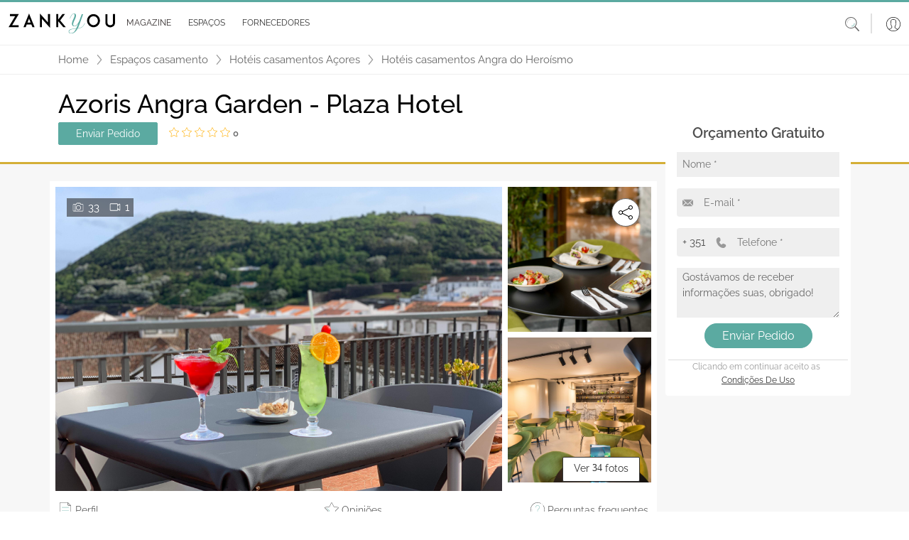

--- FILE ---
content_type: text/html; charset=utf-8
request_url: https://www.google.com/recaptcha/api2/anchor?ar=1&k=6LfMI1IoAAAAAFzcMM0kIDFYp5aoEf-sf-a7uPNE&co=aHR0cHM6Ly93d3cuemFua3lvdS5wdDo0NDM.&hl=en&v=PoyoqOPhxBO7pBk68S4YbpHZ&size=invisible&anchor-ms=20000&execute-ms=30000&cb=ur7qklemgbet
body_size: 48628
content:
<!DOCTYPE HTML><html dir="ltr" lang="en"><head><meta http-equiv="Content-Type" content="text/html; charset=UTF-8">
<meta http-equiv="X-UA-Compatible" content="IE=edge">
<title>reCAPTCHA</title>
<style type="text/css">
/* cyrillic-ext */
@font-face {
  font-family: 'Roboto';
  font-style: normal;
  font-weight: 400;
  font-stretch: 100%;
  src: url(//fonts.gstatic.com/s/roboto/v48/KFO7CnqEu92Fr1ME7kSn66aGLdTylUAMa3GUBHMdazTgWw.woff2) format('woff2');
  unicode-range: U+0460-052F, U+1C80-1C8A, U+20B4, U+2DE0-2DFF, U+A640-A69F, U+FE2E-FE2F;
}
/* cyrillic */
@font-face {
  font-family: 'Roboto';
  font-style: normal;
  font-weight: 400;
  font-stretch: 100%;
  src: url(//fonts.gstatic.com/s/roboto/v48/KFO7CnqEu92Fr1ME7kSn66aGLdTylUAMa3iUBHMdazTgWw.woff2) format('woff2');
  unicode-range: U+0301, U+0400-045F, U+0490-0491, U+04B0-04B1, U+2116;
}
/* greek-ext */
@font-face {
  font-family: 'Roboto';
  font-style: normal;
  font-weight: 400;
  font-stretch: 100%;
  src: url(//fonts.gstatic.com/s/roboto/v48/KFO7CnqEu92Fr1ME7kSn66aGLdTylUAMa3CUBHMdazTgWw.woff2) format('woff2');
  unicode-range: U+1F00-1FFF;
}
/* greek */
@font-face {
  font-family: 'Roboto';
  font-style: normal;
  font-weight: 400;
  font-stretch: 100%;
  src: url(//fonts.gstatic.com/s/roboto/v48/KFO7CnqEu92Fr1ME7kSn66aGLdTylUAMa3-UBHMdazTgWw.woff2) format('woff2');
  unicode-range: U+0370-0377, U+037A-037F, U+0384-038A, U+038C, U+038E-03A1, U+03A3-03FF;
}
/* math */
@font-face {
  font-family: 'Roboto';
  font-style: normal;
  font-weight: 400;
  font-stretch: 100%;
  src: url(//fonts.gstatic.com/s/roboto/v48/KFO7CnqEu92Fr1ME7kSn66aGLdTylUAMawCUBHMdazTgWw.woff2) format('woff2');
  unicode-range: U+0302-0303, U+0305, U+0307-0308, U+0310, U+0312, U+0315, U+031A, U+0326-0327, U+032C, U+032F-0330, U+0332-0333, U+0338, U+033A, U+0346, U+034D, U+0391-03A1, U+03A3-03A9, U+03B1-03C9, U+03D1, U+03D5-03D6, U+03F0-03F1, U+03F4-03F5, U+2016-2017, U+2034-2038, U+203C, U+2040, U+2043, U+2047, U+2050, U+2057, U+205F, U+2070-2071, U+2074-208E, U+2090-209C, U+20D0-20DC, U+20E1, U+20E5-20EF, U+2100-2112, U+2114-2115, U+2117-2121, U+2123-214F, U+2190, U+2192, U+2194-21AE, U+21B0-21E5, U+21F1-21F2, U+21F4-2211, U+2213-2214, U+2216-22FF, U+2308-230B, U+2310, U+2319, U+231C-2321, U+2336-237A, U+237C, U+2395, U+239B-23B7, U+23D0, U+23DC-23E1, U+2474-2475, U+25AF, U+25B3, U+25B7, U+25BD, U+25C1, U+25CA, U+25CC, U+25FB, U+266D-266F, U+27C0-27FF, U+2900-2AFF, U+2B0E-2B11, U+2B30-2B4C, U+2BFE, U+3030, U+FF5B, U+FF5D, U+1D400-1D7FF, U+1EE00-1EEFF;
}
/* symbols */
@font-face {
  font-family: 'Roboto';
  font-style: normal;
  font-weight: 400;
  font-stretch: 100%;
  src: url(//fonts.gstatic.com/s/roboto/v48/KFO7CnqEu92Fr1ME7kSn66aGLdTylUAMaxKUBHMdazTgWw.woff2) format('woff2');
  unicode-range: U+0001-000C, U+000E-001F, U+007F-009F, U+20DD-20E0, U+20E2-20E4, U+2150-218F, U+2190, U+2192, U+2194-2199, U+21AF, U+21E6-21F0, U+21F3, U+2218-2219, U+2299, U+22C4-22C6, U+2300-243F, U+2440-244A, U+2460-24FF, U+25A0-27BF, U+2800-28FF, U+2921-2922, U+2981, U+29BF, U+29EB, U+2B00-2BFF, U+4DC0-4DFF, U+FFF9-FFFB, U+10140-1018E, U+10190-1019C, U+101A0, U+101D0-101FD, U+102E0-102FB, U+10E60-10E7E, U+1D2C0-1D2D3, U+1D2E0-1D37F, U+1F000-1F0FF, U+1F100-1F1AD, U+1F1E6-1F1FF, U+1F30D-1F30F, U+1F315, U+1F31C, U+1F31E, U+1F320-1F32C, U+1F336, U+1F378, U+1F37D, U+1F382, U+1F393-1F39F, U+1F3A7-1F3A8, U+1F3AC-1F3AF, U+1F3C2, U+1F3C4-1F3C6, U+1F3CA-1F3CE, U+1F3D4-1F3E0, U+1F3ED, U+1F3F1-1F3F3, U+1F3F5-1F3F7, U+1F408, U+1F415, U+1F41F, U+1F426, U+1F43F, U+1F441-1F442, U+1F444, U+1F446-1F449, U+1F44C-1F44E, U+1F453, U+1F46A, U+1F47D, U+1F4A3, U+1F4B0, U+1F4B3, U+1F4B9, U+1F4BB, U+1F4BF, U+1F4C8-1F4CB, U+1F4D6, U+1F4DA, U+1F4DF, U+1F4E3-1F4E6, U+1F4EA-1F4ED, U+1F4F7, U+1F4F9-1F4FB, U+1F4FD-1F4FE, U+1F503, U+1F507-1F50B, U+1F50D, U+1F512-1F513, U+1F53E-1F54A, U+1F54F-1F5FA, U+1F610, U+1F650-1F67F, U+1F687, U+1F68D, U+1F691, U+1F694, U+1F698, U+1F6AD, U+1F6B2, U+1F6B9-1F6BA, U+1F6BC, U+1F6C6-1F6CF, U+1F6D3-1F6D7, U+1F6E0-1F6EA, U+1F6F0-1F6F3, U+1F6F7-1F6FC, U+1F700-1F7FF, U+1F800-1F80B, U+1F810-1F847, U+1F850-1F859, U+1F860-1F887, U+1F890-1F8AD, U+1F8B0-1F8BB, U+1F8C0-1F8C1, U+1F900-1F90B, U+1F93B, U+1F946, U+1F984, U+1F996, U+1F9E9, U+1FA00-1FA6F, U+1FA70-1FA7C, U+1FA80-1FA89, U+1FA8F-1FAC6, U+1FACE-1FADC, U+1FADF-1FAE9, U+1FAF0-1FAF8, U+1FB00-1FBFF;
}
/* vietnamese */
@font-face {
  font-family: 'Roboto';
  font-style: normal;
  font-weight: 400;
  font-stretch: 100%;
  src: url(//fonts.gstatic.com/s/roboto/v48/KFO7CnqEu92Fr1ME7kSn66aGLdTylUAMa3OUBHMdazTgWw.woff2) format('woff2');
  unicode-range: U+0102-0103, U+0110-0111, U+0128-0129, U+0168-0169, U+01A0-01A1, U+01AF-01B0, U+0300-0301, U+0303-0304, U+0308-0309, U+0323, U+0329, U+1EA0-1EF9, U+20AB;
}
/* latin-ext */
@font-face {
  font-family: 'Roboto';
  font-style: normal;
  font-weight: 400;
  font-stretch: 100%;
  src: url(//fonts.gstatic.com/s/roboto/v48/KFO7CnqEu92Fr1ME7kSn66aGLdTylUAMa3KUBHMdazTgWw.woff2) format('woff2');
  unicode-range: U+0100-02BA, U+02BD-02C5, U+02C7-02CC, U+02CE-02D7, U+02DD-02FF, U+0304, U+0308, U+0329, U+1D00-1DBF, U+1E00-1E9F, U+1EF2-1EFF, U+2020, U+20A0-20AB, U+20AD-20C0, U+2113, U+2C60-2C7F, U+A720-A7FF;
}
/* latin */
@font-face {
  font-family: 'Roboto';
  font-style: normal;
  font-weight: 400;
  font-stretch: 100%;
  src: url(//fonts.gstatic.com/s/roboto/v48/KFO7CnqEu92Fr1ME7kSn66aGLdTylUAMa3yUBHMdazQ.woff2) format('woff2');
  unicode-range: U+0000-00FF, U+0131, U+0152-0153, U+02BB-02BC, U+02C6, U+02DA, U+02DC, U+0304, U+0308, U+0329, U+2000-206F, U+20AC, U+2122, U+2191, U+2193, U+2212, U+2215, U+FEFF, U+FFFD;
}
/* cyrillic-ext */
@font-face {
  font-family: 'Roboto';
  font-style: normal;
  font-weight: 500;
  font-stretch: 100%;
  src: url(//fonts.gstatic.com/s/roboto/v48/KFO7CnqEu92Fr1ME7kSn66aGLdTylUAMa3GUBHMdazTgWw.woff2) format('woff2');
  unicode-range: U+0460-052F, U+1C80-1C8A, U+20B4, U+2DE0-2DFF, U+A640-A69F, U+FE2E-FE2F;
}
/* cyrillic */
@font-face {
  font-family: 'Roboto';
  font-style: normal;
  font-weight: 500;
  font-stretch: 100%;
  src: url(//fonts.gstatic.com/s/roboto/v48/KFO7CnqEu92Fr1ME7kSn66aGLdTylUAMa3iUBHMdazTgWw.woff2) format('woff2');
  unicode-range: U+0301, U+0400-045F, U+0490-0491, U+04B0-04B1, U+2116;
}
/* greek-ext */
@font-face {
  font-family: 'Roboto';
  font-style: normal;
  font-weight: 500;
  font-stretch: 100%;
  src: url(//fonts.gstatic.com/s/roboto/v48/KFO7CnqEu92Fr1ME7kSn66aGLdTylUAMa3CUBHMdazTgWw.woff2) format('woff2');
  unicode-range: U+1F00-1FFF;
}
/* greek */
@font-face {
  font-family: 'Roboto';
  font-style: normal;
  font-weight: 500;
  font-stretch: 100%;
  src: url(//fonts.gstatic.com/s/roboto/v48/KFO7CnqEu92Fr1ME7kSn66aGLdTylUAMa3-UBHMdazTgWw.woff2) format('woff2');
  unicode-range: U+0370-0377, U+037A-037F, U+0384-038A, U+038C, U+038E-03A1, U+03A3-03FF;
}
/* math */
@font-face {
  font-family: 'Roboto';
  font-style: normal;
  font-weight: 500;
  font-stretch: 100%;
  src: url(//fonts.gstatic.com/s/roboto/v48/KFO7CnqEu92Fr1ME7kSn66aGLdTylUAMawCUBHMdazTgWw.woff2) format('woff2');
  unicode-range: U+0302-0303, U+0305, U+0307-0308, U+0310, U+0312, U+0315, U+031A, U+0326-0327, U+032C, U+032F-0330, U+0332-0333, U+0338, U+033A, U+0346, U+034D, U+0391-03A1, U+03A3-03A9, U+03B1-03C9, U+03D1, U+03D5-03D6, U+03F0-03F1, U+03F4-03F5, U+2016-2017, U+2034-2038, U+203C, U+2040, U+2043, U+2047, U+2050, U+2057, U+205F, U+2070-2071, U+2074-208E, U+2090-209C, U+20D0-20DC, U+20E1, U+20E5-20EF, U+2100-2112, U+2114-2115, U+2117-2121, U+2123-214F, U+2190, U+2192, U+2194-21AE, U+21B0-21E5, U+21F1-21F2, U+21F4-2211, U+2213-2214, U+2216-22FF, U+2308-230B, U+2310, U+2319, U+231C-2321, U+2336-237A, U+237C, U+2395, U+239B-23B7, U+23D0, U+23DC-23E1, U+2474-2475, U+25AF, U+25B3, U+25B7, U+25BD, U+25C1, U+25CA, U+25CC, U+25FB, U+266D-266F, U+27C0-27FF, U+2900-2AFF, U+2B0E-2B11, U+2B30-2B4C, U+2BFE, U+3030, U+FF5B, U+FF5D, U+1D400-1D7FF, U+1EE00-1EEFF;
}
/* symbols */
@font-face {
  font-family: 'Roboto';
  font-style: normal;
  font-weight: 500;
  font-stretch: 100%;
  src: url(//fonts.gstatic.com/s/roboto/v48/KFO7CnqEu92Fr1ME7kSn66aGLdTylUAMaxKUBHMdazTgWw.woff2) format('woff2');
  unicode-range: U+0001-000C, U+000E-001F, U+007F-009F, U+20DD-20E0, U+20E2-20E4, U+2150-218F, U+2190, U+2192, U+2194-2199, U+21AF, U+21E6-21F0, U+21F3, U+2218-2219, U+2299, U+22C4-22C6, U+2300-243F, U+2440-244A, U+2460-24FF, U+25A0-27BF, U+2800-28FF, U+2921-2922, U+2981, U+29BF, U+29EB, U+2B00-2BFF, U+4DC0-4DFF, U+FFF9-FFFB, U+10140-1018E, U+10190-1019C, U+101A0, U+101D0-101FD, U+102E0-102FB, U+10E60-10E7E, U+1D2C0-1D2D3, U+1D2E0-1D37F, U+1F000-1F0FF, U+1F100-1F1AD, U+1F1E6-1F1FF, U+1F30D-1F30F, U+1F315, U+1F31C, U+1F31E, U+1F320-1F32C, U+1F336, U+1F378, U+1F37D, U+1F382, U+1F393-1F39F, U+1F3A7-1F3A8, U+1F3AC-1F3AF, U+1F3C2, U+1F3C4-1F3C6, U+1F3CA-1F3CE, U+1F3D4-1F3E0, U+1F3ED, U+1F3F1-1F3F3, U+1F3F5-1F3F7, U+1F408, U+1F415, U+1F41F, U+1F426, U+1F43F, U+1F441-1F442, U+1F444, U+1F446-1F449, U+1F44C-1F44E, U+1F453, U+1F46A, U+1F47D, U+1F4A3, U+1F4B0, U+1F4B3, U+1F4B9, U+1F4BB, U+1F4BF, U+1F4C8-1F4CB, U+1F4D6, U+1F4DA, U+1F4DF, U+1F4E3-1F4E6, U+1F4EA-1F4ED, U+1F4F7, U+1F4F9-1F4FB, U+1F4FD-1F4FE, U+1F503, U+1F507-1F50B, U+1F50D, U+1F512-1F513, U+1F53E-1F54A, U+1F54F-1F5FA, U+1F610, U+1F650-1F67F, U+1F687, U+1F68D, U+1F691, U+1F694, U+1F698, U+1F6AD, U+1F6B2, U+1F6B9-1F6BA, U+1F6BC, U+1F6C6-1F6CF, U+1F6D3-1F6D7, U+1F6E0-1F6EA, U+1F6F0-1F6F3, U+1F6F7-1F6FC, U+1F700-1F7FF, U+1F800-1F80B, U+1F810-1F847, U+1F850-1F859, U+1F860-1F887, U+1F890-1F8AD, U+1F8B0-1F8BB, U+1F8C0-1F8C1, U+1F900-1F90B, U+1F93B, U+1F946, U+1F984, U+1F996, U+1F9E9, U+1FA00-1FA6F, U+1FA70-1FA7C, U+1FA80-1FA89, U+1FA8F-1FAC6, U+1FACE-1FADC, U+1FADF-1FAE9, U+1FAF0-1FAF8, U+1FB00-1FBFF;
}
/* vietnamese */
@font-face {
  font-family: 'Roboto';
  font-style: normal;
  font-weight: 500;
  font-stretch: 100%;
  src: url(//fonts.gstatic.com/s/roboto/v48/KFO7CnqEu92Fr1ME7kSn66aGLdTylUAMa3OUBHMdazTgWw.woff2) format('woff2');
  unicode-range: U+0102-0103, U+0110-0111, U+0128-0129, U+0168-0169, U+01A0-01A1, U+01AF-01B0, U+0300-0301, U+0303-0304, U+0308-0309, U+0323, U+0329, U+1EA0-1EF9, U+20AB;
}
/* latin-ext */
@font-face {
  font-family: 'Roboto';
  font-style: normal;
  font-weight: 500;
  font-stretch: 100%;
  src: url(//fonts.gstatic.com/s/roboto/v48/KFO7CnqEu92Fr1ME7kSn66aGLdTylUAMa3KUBHMdazTgWw.woff2) format('woff2');
  unicode-range: U+0100-02BA, U+02BD-02C5, U+02C7-02CC, U+02CE-02D7, U+02DD-02FF, U+0304, U+0308, U+0329, U+1D00-1DBF, U+1E00-1E9F, U+1EF2-1EFF, U+2020, U+20A0-20AB, U+20AD-20C0, U+2113, U+2C60-2C7F, U+A720-A7FF;
}
/* latin */
@font-face {
  font-family: 'Roboto';
  font-style: normal;
  font-weight: 500;
  font-stretch: 100%;
  src: url(//fonts.gstatic.com/s/roboto/v48/KFO7CnqEu92Fr1ME7kSn66aGLdTylUAMa3yUBHMdazQ.woff2) format('woff2');
  unicode-range: U+0000-00FF, U+0131, U+0152-0153, U+02BB-02BC, U+02C6, U+02DA, U+02DC, U+0304, U+0308, U+0329, U+2000-206F, U+20AC, U+2122, U+2191, U+2193, U+2212, U+2215, U+FEFF, U+FFFD;
}
/* cyrillic-ext */
@font-face {
  font-family: 'Roboto';
  font-style: normal;
  font-weight: 900;
  font-stretch: 100%;
  src: url(//fonts.gstatic.com/s/roboto/v48/KFO7CnqEu92Fr1ME7kSn66aGLdTylUAMa3GUBHMdazTgWw.woff2) format('woff2');
  unicode-range: U+0460-052F, U+1C80-1C8A, U+20B4, U+2DE0-2DFF, U+A640-A69F, U+FE2E-FE2F;
}
/* cyrillic */
@font-face {
  font-family: 'Roboto';
  font-style: normal;
  font-weight: 900;
  font-stretch: 100%;
  src: url(//fonts.gstatic.com/s/roboto/v48/KFO7CnqEu92Fr1ME7kSn66aGLdTylUAMa3iUBHMdazTgWw.woff2) format('woff2');
  unicode-range: U+0301, U+0400-045F, U+0490-0491, U+04B0-04B1, U+2116;
}
/* greek-ext */
@font-face {
  font-family: 'Roboto';
  font-style: normal;
  font-weight: 900;
  font-stretch: 100%;
  src: url(//fonts.gstatic.com/s/roboto/v48/KFO7CnqEu92Fr1ME7kSn66aGLdTylUAMa3CUBHMdazTgWw.woff2) format('woff2');
  unicode-range: U+1F00-1FFF;
}
/* greek */
@font-face {
  font-family: 'Roboto';
  font-style: normal;
  font-weight: 900;
  font-stretch: 100%;
  src: url(//fonts.gstatic.com/s/roboto/v48/KFO7CnqEu92Fr1ME7kSn66aGLdTylUAMa3-UBHMdazTgWw.woff2) format('woff2');
  unicode-range: U+0370-0377, U+037A-037F, U+0384-038A, U+038C, U+038E-03A1, U+03A3-03FF;
}
/* math */
@font-face {
  font-family: 'Roboto';
  font-style: normal;
  font-weight: 900;
  font-stretch: 100%;
  src: url(//fonts.gstatic.com/s/roboto/v48/KFO7CnqEu92Fr1ME7kSn66aGLdTylUAMawCUBHMdazTgWw.woff2) format('woff2');
  unicode-range: U+0302-0303, U+0305, U+0307-0308, U+0310, U+0312, U+0315, U+031A, U+0326-0327, U+032C, U+032F-0330, U+0332-0333, U+0338, U+033A, U+0346, U+034D, U+0391-03A1, U+03A3-03A9, U+03B1-03C9, U+03D1, U+03D5-03D6, U+03F0-03F1, U+03F4-03F5, U+2016-2017, U+2034-2038, U+203C, U+2040, U+2043, U+2047, U+2050, U+2057, U+205F, U+2070-2071, U+2074-208E, U+2090-209C, U+20D0-20DC, U+20E1, U+20E5-20EF, U+2100-2112, U+2114-2115, U+2117-2121, U+2123-214F, U+2190, U+2192, U+2194-21AE, U+21B0-21E5, U+21F1-21F2, U+21F4-2211, U+2213-2214, U+2216-22FF, U+2308-230B, U+2310, U+2319, U+231C-2321, U+2336-237A, U+237C, U+2395, U+239B-23B7, U+23D0, U+23DC-23E1, U+2474-2475, U+25AF, U+25B3, U+25B7, U+25BD, U+25C1, U+25CA, U+25CC, U+25FB, U+266D-266F, U+27C0-27FF, U+2900-2AFF, U+2B0E-2B11, U+2B30-2B4C, U+2BFE, U+3030, U+FF5B, U+FF5D, U+1D400-1D7FF, U+1EE00-1EEFF;
}
/* symbols */
@font-face {
  font-family: 'Roboto';
  font-style: normal;
  font-weight: 900;
  font-stretch: 100%;
  src: url(//fonts.gstatic.com/s/roboto/v48/KFO7CnqEu92Fr1ME7kSn66aGLdTylUAMaxKUBHMdazTgWw.woff2) format('woff2');
  unicode-range: U+0001-000C, U+000E-001F, U+007F-009F, U+20DD-20E0, U+20E2-20E4, U+2150-218F, U+2190, U+2192, U+2194-2199, U+21AF, U+21E6-21F0, U+21F3, U+2218-2219, U+2299, U+22C4-22C6, U+2300-243F, U+2440-244A, U+2460-24FF, U+25A0-27BF, U+2800-28FF, U+2921-2922, U+2981, U+29BF, U+29EB, U+2B00-2BFF, U+4DC0-4DFF, U+FFF9-FFFB, U+10140-1018E, U+10190-1019C, U+101A0, U+101D0-101FD, U+102E0-102FB, U+10E60-10E7E, U+1D2C0-1D2D3, U+1D2E0-1D37F, U+1F000-1F0FF, U+1F100-1F1AD, U+1F1E6-1F1FF, U+1F30D-1F30F, U+1F315, U+1F31C, U+1F31E, U+1F320-1F32C, U+1F336, U+1F378, U+1F37D, U+1F382, U+1F393-1F39F, U+1F3A7-1F3A8, U+1F3AC-1F3AF, U+1F3C2, U+1F3C4-1F3C6, U+1F3CA-1F3CE, U+1F3D4-1F3E0, U+1F3ED, U+1F3F1-1F3F3, U+1F3F5-1F3F7, U+1F408, U+1F415, U+1F41F, U+1F426, U+1F43F, U+1F441-1F442, U+1F444, U+1F446-1F449, U+1F44C-1F44E, U+1F453, U+1F46A, U+1F47D, U+1F4A3, U+1F4B0, U+1F4B3, U+1F4B9, U+1F4BB, U+1F4BF, U+1F4C8-1F4CB, U+1F4D6, U+1F4DA, U+1F4DF, U+1F4E3-1F4E6, U+1F4EA-1F4ED, U+1F4F7, U+1F4F9-1F4FB, U+1F4FD-1F4FE, U+1F503, U+1F507-1F50B, U+1F50D, U+1F512-1F513, U+1F53E-1F54A, U+1F54F-1F5FA, U+1F610, U+1F650-1F67F, U+1F687, U+1F68D, U+1F691, U+1F694, U+1F698, U+1F6AD, U+1F6B2, U+1F6B9-1F6BA, U+1F6BC, U+1F6C6-1F6CF, U+1F6D3-1F6D7, U+1F6E0-1F6EA, U+1F6F0-1F6F3, U+1F6F7-1F6FC, U+1F700-1F7FF, U+1F800-1F80B, U+1F810-1F847, U+1F850-1F859, U+1F860-1F887, U+1F890-1F8AD, U+1F8B0-1F8BB, U+1F8C0-1F8C1, U+1F900-1F90B, U+1F93B, U+1F946, U+1F984, U+1F996, U+1F9E9, U+1FA00-1FA6F, U+1FA70-1FA7C, U+1FA80-1FA89, U+1FA8F-1FAC6, U+1FACE-1FADC, U+1FADF-1FAE9, U+1FAF0-1FAF8, U+1FB00-1FBFF;
}
/* vietnamese */
@font-face {
  font-family: 'Roboto';
  font-style: normal;
  font-weight: 900;
  font-stretch: 100%;
  src: url(//fonts.gstatic.com/s/roboto/v48/KFO7CnqEu92Fr1ME7kSn66aGLdTylUAMa3OUBHMdazTgWw.woff2) format('woff2');
  unicode-range: U+0102-0103, U+0110-0111, U+0128-0129, U+0168-0169, U+01A0-01A1, U+01AF-01B0, U+0300-0301, U+0303-0304, U+0308-0309, U+0323, U+0329, U+1EA0-1EF9, U+20AB;
}
/* latin-ext */
@font-face {
  font-family: 'Roboto';
  font-style: normal;
  font-weight: 900;
  font-stretch: 100%;
  src: url(//fonts.gstatic.com/s/roboto/v48/KFO7CnqEu92Fr1ME7kSn66aGLdTylUAMa3KUBHMdazTgWw.woff2) format('woff2');
  unicode-range: U+0100-02BA, U+02BD-02C5, U+02C7-02CC, U+02CE-02D7, U+02DD-02FF, U+0304, U+0308, U+0329, U+1D00-1DBF, U+1E00-1E9F, U+1EF2-1EFF, U+2020, U+20A0-20AB, U+20AD-20C0, U+2113, U+2C60-2C7F, U+A720-A7FF;
}
/* latin */
@font-face {
  font-family: 'Roboto';
  font-style: normal;
  font-weight: 900;
  font-stretch: 100%;
  src: url(//fonts.gstatic.com/s/roboto/v48/KFO7CnqEu92Fr1ME7kSn66aGLdTylUAMa3yUBHMdazQ.woff2) format('woff2');
  unicode-range: U+0000-00FF, U+0131, U+0152-0153, U+02BB-02BC, U+02C6, U+02DA, U+02DC, U+0304, U+0308, U+0329, U+2000-206F, U+20AC, U+2122, U+2191, U+2193, U+2212, U+2215, U+FEFF, U+FFFD;
}

</style>
<link rel="stylesheet" type="text/css" href="https://www.gstatic.com/recaptcha/releases/PoyoqOPhxBO7pBk68S4YbpHZ/styles__ltr.css">
<script nonce="a0j_zTRiPl4-Gc20wRLKdw" type="text/javascript">window['__recaptcha_api'] = 'https://www.google.com/recaptcha/api2/';</script>
<script type="text/javascript" src="https://www.gstatic.com/recaptcha/releases/PoyoqOPhxBO7pBk68S4YbpHZ/recaptcha__en.js" nonce="a0j_zTRiPl4-Gc20wRLKdw">
      
    </script></head>
<body><div id="rc-anchor-alert" class="rc-anchor-alert"></div>
<input type="hidden" id="recaptcha-token" value="[base64]">
<script type="text/javascript" nonce="a0j_zTRiPl4-Gc20wRLKdw">
      recaptcha.anchor.Main.init("[\x22ainput\x22,[\x22bgdata\x22,\x22\x22,\[base64]/[base64]/[base64]/ZyhXLGgpOnEoW04sMjEsbF0sVywwKSxoKSxmYWxzZSxmYWxzZSl9Y2F0Y2goayl7RygzNTgsVyk/[base64]/[base64]/[base64]/[base64]/[base64]/[base64]/[base64]/bmV3IEJbT10oRFswXSk6dz09Mj9uZXcgQltPXShEWzBdLERbMV0pOnc9PTM/bmV3IEJbT10oRFswXSxEWzFdLERbMl0pOnc9PTQ/[base64]/[base64]/[base64]/[base64]/[base64]\\u003d\x22,\[base64]\\u003d\\u003d\x22,\x22Fl06wrtpw4MmDcOPwrx+w6XDsyldYVPCnsK7w5UqwoEaKjcww5HDosKoLMKjWjPCuMOFw5jCo8KGw7vDiMKQwqfCvS7DpMK/woUtwq/[base64]/Dg8Kawo1SbiPCpWx3wqc6PcOGwovCnUpjC1zCvcKmM8OJEhQhw7zCs0/[base64]/Cg2jDskjCvsKPX1BVwrItSTrCunbDmQDCqcKTDjRjwpXDiFPCvcOpw4PDhcKZECURe8O+wpTCnyzDosKhMWl6w5Qcwo3DqE3DrghfIMO5w6nCj8OLIEvDksKcXDnDjMOdUyjCq8OtWVnCvU8qPMKNfsObwpHChMK4woTCulzDs8KZwo11S8OlwodRwqnCinXCgT/DncKfIxjCoArCtMOzMELDksOUw6nCqk1uPsO4dB/DlsKCfMOTZMK8w5skwoF+woLCu8KhworCucKEwposwqjCh8Opwr/[base64]/DlyrDthrCq8Ojwp06Py3DnUnDqMKlV8OEw4M+w5gMw6TCrsOnwr5zUDTCtw9KUDMcwofDlMK5FsOZwpvCrT5ZwqcZAzfDm8OoQMOqE8K4esKDw47CiHFbw4fCtsKqwr59wozCuUnDksKicMO2w6xPwqjCmxDCsVpbYADCgsKHw5V0UE/ChU/[base64]/CgsOkTMKSYjbDklEPw4kiw4XCiMKoRktxw7nDrMKXZk/DscKHw4zCiDDDtcK3wrQgDMK+w7dqRiTDmsK5wr/DrRLChh/DkcOiKEPCr8OmR1DDqMK1w6EqwpzCkC1ew6HCrhrDhwfDr8Omw4rCmEcKw53DicKmw7TDgmzCtMKBw7LDgsO4J8OCEA9RLMOzcH5tYXcJw7hTw7rCpwPCl3TDs8OUFjrDvw7DisOoIMKbwr7Ck8Obw4oKw4/DiFjCmlIyQFpDw7zDojrDocOLw6zCm8KVWMO+w4kgYFZ1wr8sJHVxJgN6MsOaAhXDlcK5TVU0wpMIw4vDrsK7a8KQVCDChxlHw4cYL0PDq3MeSMKQwrbDuF/Com8qccOdSiRJw5LDtWwKw7MlTMK6w7/[base64]/woMkwpFdRSBhcsK3Q8KPwr93VsK8Q8O7VlMDwrrDsjfDqcKpwrxlAE8bZDkJw4DDu8OSw7HCtsOBeEHDm0BBfcKww4wnQ8Orw4TCjSwDw4vCn8K3GA19wqU0RMOeEMK3wqAQLkbDv0hSS8OfJjLCqcKEKsKgHXnDsH/DksOuUTAlw491wozCoR/CrQfCix/Cu8ObwqLCucK2BsOxw4t2F8ODw4Q9wqdIZsOLKQPCviwBwqzDjMKww6zDr2XCrUrCshNcdMOCf8K/FSvDpMOGw6lBwqYgHRbCtyXCmcO3wqrDs8KMwpjDhsOAw6zCkW/Cl2EAAAHChgBRw4jDsMOPBkQaMgwow5/CqsKcwoADHMOWHsObMk1HwpfCssOMw5vCmcKpUmvDmsKOw4kow5vCqQVtFMKGw40xIh3Ct8K1McO/AHHCiUM5TE1mTMO0Q8Ocwo4oBcOswpfCt0pPw5XCusOjw5LDt8Kswp/DqMKvQsKZf8O5w4ZUfcKUw59ON8K4w5HDpMKAPMODwqkwGMK0wrNDw4HCisKTB8ONW0DDj1hwecOYw4ROwrtXw6ACw6YUwq/DnDVJYMKBPMOvwr83woXDsMOaLMKTMS7DusKLw53Cm8KqwqonK8Kfw6LDjhwfPsKEwrA+VHlEasOBwpJMDk5zwpk9wq9bwoLDusKLw4xHw61Fw7zCsQh0aMKbw5XCkMKnw5zDvE7CscK0M0YJw7kxKMKow5NRCHPCok/Cp3gvwqLDhwrDln7CrsK4ZsO4wrxRwqzCqkvCkGfDvMK+ChLDpMOif8Kyw4fDmF1DPX3CjsOxekTCmX0/w5TCucOsCz7DgsOHwpsGw7IHJsKgC8Kpf0XCjXzCliAqw5tGQnjCm8KQw7fCtcKzw6TCmMOzw4YvwrBMw5vCp8KpwrXCh8O/[base64]/[base64]/CoWIld8OEw4hVw6XDlMKeIGBXwqXDv24gP8K1w73CicONJMO9w7E4K8ORFMKYa2xGw5UGAcKuw53DsAjCosO/QiILfTwew4HCqyBRwqDDnwRSQcKYwp14bsOhw5zDk3DDncOww7bDh2h/dTPCtsKUaEbDizUEAhfDicKlwoXDq8Ojw7DCviPDjcOHCjHCpMOMwpxQw6PDkFhFw70GEcKddsKTwrLDgMKSaHM/w7vDnwAJcT90WsKcw5gTW8ObwrLDmVvDgRJRQcOPGALCnMONw4nDisKhwprDj312Qx8Eey1YGMKYw7wAYX3Dk8KHGMK+YjnChgvCvz/CgsO9w7PCoBrDkMKawr/Ci8KxTMKUJMO6ORbCmUE9cMKzw5XDpsK2woHDqsKuw5NZwp95w7rDscKfWcOJwpnCu2LDucKNfW/CgMOiwp46ZQbDvcKVccO+O8KXw6PCuMKmYRLDvEvCtsKbw6QAwppxw519cFgtGxpywpzClR/[base64]/Dj8OJKcOGwozDtMO5LcO0w4nDhDZ1YjIgfjfDuMOzw6E8b8O8JREJw6fDqTTDlSjDlWccUcKhw58wZMKSwqpuw6bDhsKpbD/DvsKje1XCu2/[base64]/CrVvDgy9QWzPCosKjwpskSy92w7jChH9xwpnCkMKzDMOHwqYLwqFdwpB1wp97wrXDnUPCvHzDgzPDqgXDtTd3PMOPL8KhcUnDgA/DiQoIF8KQwrfCvsKDw6cJSMOvHcOnwpfCncKYBUnDvMOowroVwq8bw7vCssO3MG7DksK4VMOvw67Cn8OOw7kSwoYtW3HDkMKGJQzChhDCj0IeRH1aS8Ogw6vCjk9pOxHDpsO+BMOTPcOOMysAT1gRNgvCkkjDv8Kuw47CpcK+wrJ5w5XChB/[base64]/DpcO1QcOAw47Cj8OJRCbChWfDmXbDj8OawpAdw4LDkTN/w5kVwo4PIsK4woLDtz7DqcKHLcKjbjxbCcKDGgvCmsOVEDphEMKcLcOlw55GwpTDjU5hEsOSwrIYdzvDiMKCw7DDhsKUwoFhw7LCuXsxY8KZw7VycALCpMKVRsK2wrzDqsOTecODdcKRwoFsSHAbwq/Dr0QiT8O8w6DCniAGcsKawqFswpNbDm8bw6pBYTIcwoA2w5sHdC0pwrLCu8OqwoMywp9oAx3DhcKAZhfDgsOUDsKGwprCgz0pesKawqFjw5sRw5ZEwp8BNmXDizHDrcKbK8OFw6QyUMKvwr/[base64]/DsxMHw7DDr8KowrxZH8KXw4EgfhfDjSlRAQVBwobCgsOoUXMew7nDmsKVwpHChcOWCsK7w6XDsMOsw70gw7fDn8Oew6M1wozCn8O/w6DDuDpgw6HDtjnDuMKVYx3Chl/Dp1bCsxd+J8KLA1TDqktGw7tNw5JVwoHDsGROwoQFwofCmcKUwpwUw57DssKRFGprBcK1KsKZEMKtw4bChw/DqXXDgwsvw6rCiRPDvBAYUMKVwqPDoMKbw53DhMKIw5XCscKaccKvwqHClmLDgm3CrcOmCMK2asKIABc2w6DDsHDCs8OfMMOlMcKUITV2WsO+GsKwSgXDsVlCBMKWwqjDqcOMwqPDpnQOw6d2w5l6woUAwqTChz/Cgysxw4vCmVjCkcOub04zw4Bfw75HwqgMQsOwwpAwFcKtwqnDncKkRsK6LjdNw4/DicKQOh8vGUvCp8Oow6LCrn/Cli/Dt8KwYy/DmcOnwqvCm0hDKsODwrYbEGsTQMK4wofClDXDvnEMwopRRcOcRyNrwo/CoMOXRVkyX07DhsKuFjzCrSDCgsKDRsKeQUMTw5lafsKswrHCsHVCGcO5HcKjMBfCpsK5wr4qw7nDqlTCucKCw7MDKQw3w4fCtcOpwoVhwohLNMOYFiBNwrrCnMKYFkXCrR/CgyoEVcOBw7MHGMOMXSErw4vDvV1jdMKtCsKaw6LDicKVCsOvwqDCmU7ChMOKVXcKWUo9al/DjDvDjMKHG8KwOcO7TGrDmzopcChkHMOHw5Y4w6rCpCJXBXJFSsOdw6RpBWRmaRB/w796wqMBC3x9IsKpw6VTwo8Ub1hsLHR8NjzCkcKJNmMvwrzCqMKzB8OeD0vDrSzChS83RCzDp8K+XMK/FMOwwo7DnQTDqCthw5XDlXbCvMKjwo8yT8O/wq5Gw7xowqzDrsO6w6LDqcKqEcOUGAshGsK/IV0jRcKHw7DDiBTCncOWwpnCvsKcCX7ClC00UsOPbC3ChcODGcOSZlPCgcOyfcO2JcKZw7nDiB0bw4ELwoTCicOawrBxOyHDnMOywq8xBQVlwoV4HcO1YyfDv8OhEG1gw4bDvU0TKcKcUkLDu8Otw6bClSvCm0zCocOdw7/DuksVU8KbH2LCsjDDkMKyw5NpwrfDp8OBwrEHDi/CmCUYwqgtM8OiLl01VcOxwoNnW8K1wpHDgMOUL3LCl8KNw6fCgDzDpcKbw4nDmcKYwp8awq5nDmRvw7TCgiVidMO6w4HCucKzA8OMwozDlcK2wqdmVF5HCcK9fsK6wq8TO8OqOsOhMMOaw7fCqGTCvnrDi8KowpTCocOdwrojUcKrwojDm2RfGTvCqXtnw4U7w5Y/w4LCjXjCicO1w7vDj0JTwovCh8O5GiLClsKTw7ZxwpzCkRhxw7hCwpQ5w5Rhwo/Dj8O1TMOGw7IvwoVzSsKrHcOyBjTDg1LCmsOxSsKKW8Kdwr9Rw7tFFcOFw5l6wox8w44kMsKVw7HCp8KgcX4rw4Q9wrvDq8O1O8OFw5/CkMKjwpdcwoTDjcK5w6jDisOTFxc+wqxww7xfCRBZw6kYJcOUJ8OQwoV8wrdhwrLCsMK+wqYjKcOJwpLCvsKNJHXDs8KvEwBNw5pYEUHCkcKvAMO+wqzDm8KBw6rDs3kFw4TCpcKAwoA+w47CmhXCnsOswr/ChsK7wokeCDrCuWVDdcOnAsKBdsKMHcOrQMOqwoBaJSPDg8KHbMO2XTFpI8Kbwr1Kwr7ChMK4w71jw5/Do8OtwqzDjUE2EB1aRW9ACTbDh8KOw7/CsMO3YRVUFQLDn8KzDFF4wrt5R3hGw5wrdRlWCsKLw5vDsQdsVMK1NMOHQ8Olw4l9w43Cuw15w4TDqMOLO8KIHMOlDsOgwo0EGxLCnGvCqsOmVMOzGV/[base64]/Dr3HDlsO7wo/DqMOvw7w/VBLCuW7CmHAzwqJqYcKtFMKEJxzDtMKwwqA8wqx/[base64]/[base64]/CgDbCoi7Cu8Ojb8KYacOew7JLwqDCnitMIHVBw4ttwrBEAG0jZGZpwpE2wrpswo7DgmY1WEDCocKvwrhaw6wRwr/Co8KswrDCmcKiQcOWKwl8w6kDwpEmw69Vw585wrnCgiHCpFHChcOFw6lnMhNawozDvMKFWsOZcEQ/wo08PiYJSsOychcCTsOiLsO5w6vCjcKJX1LCtsKkRBZZUXgLw7zCqR7DtHDDnHQecMO/[base64]/DjsOGwpTCjMKCesK+YEtVbCR6wpApwpJuw4B3wqPCs0zDolbDniYsw57DtX0Nw6hVa31zw7/CijDDlMKHLzJOZWLDnm/CrcOxMwnChsKgwoQVcAAdw68HWcKDSsKpwrxYw7Q0ScOlasOAwrFSwrfCvW/Cp8KlwpQMRsK0w7xyfWrCr1xLP8O/dMKAF8OQc8KaRUjDqQ3Dv1rClWPDgRbDvMK1w7Nrwph6wonCi8Kpw4jCizVKw4kXKsK7wqnDuMKUwpPCrjw6ZsKAd8Kow4M3Ph3Do8OMwolVP8KDVsKtGlLDjcOhw4Z8CUN1XmrDmXnDpsKzPiDDkXBNw6bChxDDqhfDqMKXAn3DrWHCi8OmR0skwo8Mw7M/SsOgTFhSw6HCl1/CvMK7NBXCuF/CvSp6woHDgUbCp8ObwobCrxp8SsKdfcK5w6wtYMK2w79YfcKewofCpC9UQgEBIWHDtBhlwqUSSXgQeDc+w4s3wp/DpxlJBcODdwTDqQLCkUPDj8KyacKjw4pSWAYowpE5eV0cZsOhZUcLwo/DjwQ+wqs2DcOUATF2UsKRw53Dh8Kdw47DvsOANcKLwq4DHsKdw5HDp8Kww4nDg1tSBQbDpBoqwp/Ctj7DsCwqw4U1LMOXw6LDssO6w5HDlsOZC3jCnSozw6/CrsK8AcOBwqoYw5bDmR7DiwPDsADClQAbDcOwdhTCmh5rw6jCnXgaw6k/[base64]/Dj2TDq8OMSQd7cMKfw5NKw77DvVvDg8OiD8K1XTzDm23DpsKGF8ObNmcpw6gBXsKWwpFQG8ObWx4pwoPDjsKSwpRhw7UhdzvCvQ99woHCncK5wrbCoMOewrR/D2DDqMKGCC0TwrHDqcOFHzk5P8OkwpbCvhTDh8OVWzcdwrfCmsO6IsOySxPCisOjw6TDgMOjw6zDpGQgw4h5XRIJw4tTck40BHvDusOqJUbCi0nCmhXDo8OGCHrClMKgPgbDgHLChGdDI8OLw7PCpm7DtUkxRx3DpmPDr8OfwqV9KRVUSsO/A8KRwqnDvMKUe1PDoUfDn8OkFcKDw43DrMKcI3PDj3jDqx1Qwq/CtMOUNMObYBJMOXjCs8KOPMOeesK7PirCp8KpOcOuGRfDmHzCtcOlBcOjwptbwq3DiMOjw7bDgE82e3nDm1EbwovCr8KuU8KxwqnDhzbCu8OdwqzDt8O6emHCj8OUfxsxw45qI1LCksKUw6XDo8O3agBnw5h4w4/DuWYNw5swbhnCjQB6w5LDqVLDsx7DqcKCQTzDi8Ozwo3DvMK6w4ADby85w68qMcOeMMOBQ2LCh8K9wo/[base64]/F8OZwqPCiwfDo8Oqw4w7B8OCwoDDkSdbwrfCnMKywpQPBxR2dcOvcgnDjW0gwr17w7HCoDbCjyLDrMK+w5MUwrPDpXLCj8KSw5/DhT/DhsKSdMOyw6QjZFjDssKAdjgtwp1nw7bCgcKqw5LDmsO3cMKnwqZfYB7DucO/SsKEaMO6bMOuwpzCmDbCk8Kmw5nCpVtGB0kiw58KRy/CrsO1EDNJCnxKw4h7w7fCj8OQBx/[base64]/[base64]/w7HDm8O0w6dJwps5wr4mw7/Cm11Uw7Mxw4nDoMKfwrfCkRzCjxjCiiDDnBXDssOlwovDuMOWwotcCWo8R2pjSjDCpzbDv8OSw4PDvsKDTcKPw55vcxXCkUgiZQ7DqXQZa8OWM8KfIRHCtFTDhA/ChVrDgQPDpMOzKWFVw6PDr8KsOSXCtsOQN8Ofwp0iworDlcOmw47Cm8OUw6bCt8OLHcKUSlnDr8KaTCglw6fDgCDCk8KsBsKmwoZwwqLCjMO4w5MMwq7CsG47IMOlw7oWAX0yTCE/Dm0+fMOhw5kfVzjDvE3CmQ0+IUnCscOQw6BDYVhswqUHZV9dJxNxw4hnw5AuwqIVwr/[base64]/CjxfDjQU7woHDmcOKw6DCnsKBLkbCucKUwrMjw5jCh8Oow5rDr2PDvcKZwrfCuUbCpcKtw6LDjHPDgMKUbxPCs8OJwq7Dq2fDvATDiwgLw4d/EcKAXsOVw7DDmjzCg8Oyw5VnQMK6wpzClsKcV0MyworDjlbCm8KMwqZfwp0yE8K8fcKJLsOQSSU2wpZREMKewonCpX/ChT9qw4bDs8KVK8Oewrwsa8KWUAQkwoEuwpAEasKuJcKSQ8KbQm4twoTDosO+PFVNOGlXEkZgd07DrFoYAMO/VcO0wqnDn8KxTjhVd8ONGiggUsKZw4fCsyVswqFLegjCmnhoel3Cm8Oaw6HDgMKUGk7CrGVbITbCmnnDjcKkPEvDgW8FwqXCn8KYw5fDun3DmRkrw4nCjsOSwrs3w53CmcO9c8OmJsKcwpTCr8ODSil1Hh/CicOye8KywoE3L8KGHmHDgMKhGMKOJzrDsHfCp8KBw5zCvkzDkcOyC8OnwqbCuAYsVCrCuwl1wonCqcK/TcO4Z8KvT8KYw4zDsVXCicO+wonDrMKRL1U5w5bCocKSw7bCizgrG8O1w6vCh0pvwrLDm8Obw6jDicOJw7XDgMOfE8KYwpDDiD3DglnDsCJdw5l/woDCh3oPwp7ClcKvw63DuEhWI2onBsObbMOnF8OQSMONUxpdw5ddw6ouw4M+KX/CiBQ2FsOSIMKjw5xvwrHDrsKKOxDCn15/woE7wrjDhXcWwoBJwo03ChfDjHR3CXxyw6vCgMOHB8KuMwvDq8OdwoVhw5/DucOZM8KBwpRkwrw5A29WwqIIDHrCjx7ClBzDklXDhDXCjEpJw7DCqgXCrMOEw6PCvSHCncO6YgBRwoRww5R6wr7Dr8OdbAEewrEMwoR/[base64]/w4vDn8K3CcOfWsOrwrnCn0fDomFORW7CscKdVMK3wrPCvBHDkMOiwqdWw4vCjE3CvXzCg8OwaMOdw4Q4YMOXw5/DjcOPw4pjwoPDj1PCmURCcTsONXg8YsOOKlzCjCfDo8OjwqbDmsOlw5wsw7fCtgNrwqF5wqfDu8KCUjkSNsKaK8O1bMOTwp/Dl8Ogw4HCkznClQtrQ8KvU8KkWcODCMKuw6nChi8awrbDkHkjwo5rw54Iw7XCgsOgwpTDtwzCnFXDgsKYL2rDiXzChsOBEFZAw4Fcw6nDo8Ovw4xgDBrCgsKbEAlzTlgtNcKswr5owrs/NSBZwrRswpHDv8KWw5PDosOiw6x9b8KnwpdHw6vDvcKDw6ZnQcOrXyvDlcOIwrliK8Kcw7PCssOZc8KRw6t2w6tjw4dhwoPDisKgw6Qjw4HCvH7Dj057w6DDvGbClhh9T2vCtmTDuMOiw5XCtkbDnMKtw4/CvnvDtcOPQMOmw73CuMOsYDNAwoDDo8OqWgLDqGx0w6rCvSFbwrcdJF/DjDRcw7YeJg/DlRfDhlHDsAJ1PgI3AMOqwo5UHsKgTiTDu8Oyw47DisO1XMKvf8KtwqLDnT3DgcOpQ1Eow4/DmyHDnsKbMsORRMOIw6LDssKIG8KSw4XCsMOjaMOCw7TCv8KJwqnCnMO2WjVNw5fDgyHDsMK5w4AFZMKsw491ZcOwD8OWMyLCr8O3T8OZWMOKwrowa8KJwp/DlEp5wpUZEG44C8OtcT3Col0SL8OATMODw5HDrTPCl3bDvmQYw7jCi3xiwqfCqn1HfCbDksOow4scw41TGTHCoGxnwqnDrVo/TTvDqsODw4bChShpR8OZw4M7w7jDhsKQwpfDucKPN8K0wpNBPMOEeMKuVcOpHl8pwqnCmsKHMcKJQhdNLsO4AhPDs8OMw4AqQznDlArCgjfCpcK9w7rDtwfDoSvCrMOQwoYaw7NZwrAswrLCvMKBw7PClSYKw7B/[base64]/DvmNww47CosKIe8KpwpzCt0cew5DDrcKUAcOhDsOuwoIPCH/CgTUXV0NcwqDCnXdBGsOHwpHDmRLCisOIw7BuLwPCuk/[base64]/[base64]/CrFZuasOhwpTCpA9EakLDsn4ww5DDlR5tw5zDusOQeyE6QgzCl2fCsUgUbjdHw51/wrk3E8OBw5bCiMKuRHA2woRYAAvCl8Obw601wqF+wrTCjHHCsMK8EB/CrT9XVcO5eBvDhig9VcKzw7xJAX9nfcOyw65UKMKFOsO6BmFcEw7CvsO7ZMOIWlvCrsKcNTPCliXClzBZw7bDnCNQV8K8wrjCvnYvMW4Cw7vCt8KpVVAZZsKJPsKUwp3CqVPCosK4PcOPw5YEw4/CrcOFwrrDnULDok/DjcORw4fCrWjChmvCrMKJw50/w6d8w7xnfSgDw5TDtMK2w5YFwpDDlsK9UsO0wpFXAMOcwqQCPnrCm1B/w7kaw5Yiw4kYwqPCp8OyOWbCpXjCuyvCgBXDvsKvwobCv8OTQsOzW8OOYV54w55jw6HCjk7Dm8OGEsOiw617w6XDvShlHzvDjAvCkiRRwq7DhWo9DjfDp8KwbxcPw6B8ScKhMCXCsyZedsOGw51/wpTDosKDRDrDu8KIw4tdIsOBVFDDhTo+w45Vw4ZxV3MgwpbDmsOnw5hhBzhnFBvDlMOnN8OsH8Kgw7BwaAUFwoBCw63Cvk9xw4jDh8K0d8ONKcKYbcKPGW/DhmFoXy/DqsKUwpc3BcOhwrPCtcKnYk7Dii3Do8OiUsO/[base64]/[base64]/DnB/DtELCuwzClsOmwqpLw4FvWsKJwp9pSiQRQMKVDlJHN8KCwo1Ow5HCggPDgnvDiC3DoMKqwo/Ck0HDv8K8wq/[base64]/[base64]/DmUbChHXDkMOBwp0Mw47DlG4sSxVmwqbDviAQASlxJzHClcObw7Ebwqgdw6k9KsKvBMKzw44PwqQKX1nDk8Oew7ABw5DDgih3wrsPb8K6w67DusKKe8KZO13DvcKnw73DtWBDeGsLwrwIO8K2N8K0dR7Cq8ONw4XDisOfWsO7CH0OAVVkwoLCqgU4w7/Do1PCtmUww4XCv8Okw63DihnDpMKzIG8iO8Klw7zDgnVfwoPDlcOFwqvDkMOFDXXCrkBAAwlpWCjDpFrCuWnDnlgbwqczw4zDrMKnYG8mw6/[base64]/ChUYPdizCoDp7ccOMIW7DhBQODyDCn8KkB27Cuh5OwrppFcK+IcKbw6nCosKLwpFUw67CkxDCn8Ogwo7CqyN2w7nClMKGw4oCwqB0QMOyw6I5XMOBTGZswq/CncKXwp9Pwocyw4HDjMKPWMOJLMOEIsK2DsOAw5ETJC7DhjHDjcOMwqZ4LMOeUMOOPibCvsOpwogcwrfDgALDn1rCn8K7w5FXw6s7e8KSwpnDi8KIXcO6dcOVwq/[base64]/Mm7DnFUuw5vDnTfDsCs2w4ILMsOKwp8mwqXDocOkw7lwQBstwqzCqcOCXUTCicKWWMKEw7Igw7xKDcOKPsO0I8Kxw6p2fcOxUirCjXMYQ1Q5w7rDomoFwobDksK/a8KoaMOzwqzDnMOrNWrDpcK7DGFow4DCssOqb8KiI2zDrcK9dAXCmsKywqdLw41qwprDocKMb3lud8O1eELCozdxH8KGEzfCssOMwoxMfj7CgGTDqWHDviLCrSgew7tyw7DCgF7Ciw1aW8O2RwUdw4vCpsKeNU/DnBDCm8OLw7IpwrsLw5ImRQnChhjCi8KAw6BYwr0+TVMVw5E6FcOgVMOTacOpw7N3w7DDr3Ibw4bDtsOydTTDqMO1w59SwqDDjcOnVMOAbX/CgiXDmTXDpk3DqgfDnSkTw6lXwoLDucOEw6ghwq1kAsOGDhZqw67CocODw7DDv2oUw4sRw5jCscOLw4J3SkjCs8KRcsORw54mw5vCssKnGsOsInRiw7sUIlUlw4fDv1DCpwnCj8Kywrc/[base64]/w5dMV8OZD8OOwoTDt8OTwogRLMKsb8OHYMKew546UsOLER9kPMK4NFbDo8O8w7JRPcOnODjDscKkwqrDisKpwplIfGJ4KEcLwrvDoHUbwqpCf3fCpXjDpsOQLMKDw7HDswVbP2LCg3PDgWTDr8ONHsKiw7vDoh7CmizDvsKLMlA8SMO/[base64]/Dk8KXIXbCqRMdwoJfw45sbMKbWnHDkl4xTsOXHMOZw5bDksKCbFtkEMO6MGlQw53CqlkbNUgJZApqaEc8VcOjdMKGwoAjH8OpFsOrNMKvBsO4K8OlFMKiL8KZw4BVwp0/ZsOJw5hlYRIYPH5YJsOfQRJVK3dRwoHDm8OLw49/[base64]/DlcOzwqosw6XChSjDjMKxw6PDn8OLw7zCi8OIw5w4PR5GJgXDkDIgw4IkwrtFJndyGAPDssO1w5HCo33CnsO6EzzCnz/CgcKScMOVKX3CkcKYFcKAwrlBAV97KsK0wrBxw7/CuTtpw7rCscK/[base64]/DjUcvQsKRw7DDryzCqcO2a8OsS0loK0w8w4JbCjjCtW4Pw6DClHrCo08LSXbDklbDncOIw4Yvw6jDm8K2N8OqGyxbV8OjwoUCDmrDjMKYOMKVw5PCughEMcOCw5AfYsKtw7MXdCVDwrh/w6TDpW16UMOmw57DncOgNMKAw4tjw4JAwrl+wrpWMT4EwqfCi8OyEQfCvAkjdMO3ScOUPMKJwqk/BhLDksOuw6PCscK8w7/DpTnCsxDDmA/DpU/CvxvCh8KPwozDr3/Cq1Bta8K2w7LCvwLDsFzDukg5w5MkwqbDqsK2wp7DsR4OSMO3w7zDscKpe8OZwqXDk8KLwo3Cs3tLw6ppwoQww5sHwqLDtG5Pw5JuHnPDuMOAMRHDpVjDscO3QcOPw5d/w40AfcOMwrnDm8OHL33CsjUeRiHDgDZ4wqMgw6LDkXcJLFXCr2A/KsKNTEpvw7RNPj1xw7vDqsKNHRo5wpUJwp5qw751G8OtTMOxw6LCrsK/w6vCocONw7dpwpHCgAJdw7vDoyLCu8OXJhTCiUjDi8OKL8OJNi4Awpcnw4tNBVvCjQZDwoETw7xHWnQQLcOCLMOXR8KRM8Kgw4djwpLCu8OcIUTDkj1ywoArGcKBw5/Ch3t9RHzDty/DjUI/w7TCtkskQcOhZyDCvErDtyFUR27DocKRw4xaasK+JsKlwqlmwrETwoMlBn9DwrrDs8Kkwo/Cu1dZwoLDlRAWETdnOcOJwqXClmbDqxM4wr7DtDcia3w6LcOJGSjCjsK0w5vDs8OVZQ/DtjkzD8Ktw5p4QGjCtsKEwrh7HhEYUsO9w6XDtAjDq8Kvw6Y8egPDhH1fw6NawphNBsO1AA7Ds1DDlMO6wrgfw6JuG1bDncOqfmLDkcOHw7zDlsKKZSsnJ8KTwqjDhE4Gb0YTwqQ4OE3DoF/[base64]/CvMOcccOhVxrCh8OZwobDjBcAwpfCjXg9wprCiywzwprCosKNwo90w7Y9wpDDicKPasOOwp/DuAdDw4wuwqlxwp/DscKzwopMwrFyB8O4fgDCp13DsMOMw6cgw6o4w4s4wpA3XQdXL8KwGsOBwrEeKEzDixbDhMKPY38tSMKWJm88w6s/w7/DmcOIw6TCv8KTMsKhWsOVV3DDqcKOC8KUw6jCn8O+K8O3w7/Cu2XDoW3DjQTDrRIZCcKuP8OZRiLDk8KnEEAjw6TCiCfCuEsjwqnDm8Kiw6oOwrPClsO4M8KyGMK0NMO8wrEgZjvChWAaZT7Do8KhKRs4WMKbw5oWwqIhdcOtwodQw695w6VUH8OcZsO+w59HCBtaw49FwqfCm8OJJcOVbRXCl8OKw7l/wqLDmMKvB8KKw5TDtcO0wo8Fw5HCq8OiA3LDqmIewozDr8OEX0pccMOKI3TDscKmwoRGw7fCg8KZwppLwpjCpUEPw7Ruwpliwq1PNhbCr0vCiSTCsmLCkcO5QGzCvhJEeMKKDzXCnMOxwpcREkU8Z1l3YcORw7bCkcKhAC3DgmNNMlwNTm/CsiBTfAMXeCZUesKLNn/Dl8OoC8KkwrfDscKhfH4FWDjCkcKYXsKlw7DDiGbDvFrDm8OKwoTCgHxqKcKxwoLCpg3CsXjCosKLwrjDisKab1J9B3PDsF0WcSIHDMOkwqzChktsdlZRYg3Cg8K+a8OHY8OgMMKKPcODwrROKC3DhsO+H3jDjsKKw6AiK8OGw5VUw6rCik9uwqPDrlUaNcOCUMO/[base64]/ChkYRw7Vrw6zDrikBwo1Dw4jCl8KcSF7DvSpxNsOUY8KWwqPCscOoTisnN8OZw4LCjTzCj8K6wpPDq8OpV8KtCD84XjpFw6bCm3t6w6fDt8KKwqBCwowRwqrCgifChsOpcsK0wq9QWw8cBMOUwqYNw5rChMOYwpFmLsK4AcOZZlHDrsKEw5jDkgvClcK/[base64]/DocKzKCTDqEHDuMK+w5bCsMKuaMORw60+wpPCjsKZKWQvRRYAKcKqw7bComfDrwfCqTMPw55/worCsMOOM8K5PgvDmnEdTsO3wqrClB9wVC1+woPCsxwkw5JebD7DjSLDkiIeO8KFwpLDh8Ozw6pqCnDDscOnwrjCvsOZCsO6TsOpXcKFw63DtwfDpGXDqMKiNMKYKl7CgQ9jc8OzwqVhQ8Ocwqs/[base64]/[base64]/DhsKNw5hnG8KCw7FFwqbDqlRBw5vCumbDpGrCscKkw5fCpwZmMsOcw6AWWz7CiMKWL0k1w5EyDsOdaRM+VMOcwqEzW8Klw6/DqlDCicKOwocpw4VWesOYw6gIY2x8czpEw6wWOQ/[base64]/CpELCu2LCvW7CtsKvwp4Sw7gww4fDs2/Cv8KqJcKbw7UtO2t0wr9Iwpx2cwlTa8Kgwpl5wozDr3IJwqDCjz3CnXjCsjJjwqHCmcOiw6/DsRNhwq85w7AyDMKHwo7DkMOHwrDCr8O/LmEqw6DCt8K6f2/DhMOXw44Owr/DucKaw4xRKkjDjMK8YCTCjsK1wppgXwdXw5hoMMO+w57ClcKMMFQowpwqeMO9w6N9LA57w5J9Q1zDqsKvRQ7Dm20zLsOGwrXCqMKhw4jDp8O4wrxfw5bDjsKTwpFNw4jDpsOmwoPCv8OpSxgkw53DkMOxw5DDniw6EjxEw4zDrsOFHHPDin/Dm8ORVD3CjcO8esKUwo/DpMOUw53CvsKYwoVxw6NywrJSw6DDs1fCm0DDi3rDvsKLw4fClB5ZwrceccK5CcOPEMKvwoHDhMKUf8K7wodNGUhhKcK3OcORw7wpwrhbY8Kawr4FLRZcw5NFZcKkwqgAwoXDq1p6PB7DvMO2wrTCtcOhIjTDn8K1wo0bw6EWw4J4HMOjcU92JsOmTcKmC8OWDx/[base64]/wqLDiTR2wpLDqlJzwrPDtcKawpXCvsOmwrPCvQ/DjBZIwonClSLCvsKPMHccw5DDjcKwIWTDqcKqw5sdOmnDoHzCnsOhwq/CkDQcwqPCqwTCncOhw4oRwqMXw6rDsyoAH8KHw6XDkWMGHsO6cMKzCT7DgcKEZBnCo8K4w4kUwqkOFR/CpcO9wo8JVMKlwo4GZMORYcO/MMO0BRtEwpU9wrlGw73Dp1nDrFXClsKawpLCicKRBMKNw4nCkhnDkcKCfcOTVVEZPg4/AsKywq3Cnl8sw5/Cmk3ChVTCmQFOw6TDt8Kyw4czAXkDwpbDiHLDksKJeXsww6t0asKfw78Gwqd/w57DthXDjU9Ew6I8wrlOw4TDgMOTwqTDgsKAw64XOMKMw63CkzPDhcOJdFbCtW7Dq8K5HwTCscKWamHCisKtwqk2LAo2wrTDpERkT8OgS8O5w5rDoi3Ci8OlUsO8wr7CgwFHG1TCkRXDrsOYwq92wrvDl8OywobDqGDChMK/w5TCrjF3wqDCuwPDvMKKBjoABhvDl8O3eCXCr8KGwrggw6rCk0ULw41Pw6HCli/[base64]/VTjCncKlQ0IHw7fCisK4wqJdB8K3wrMTZgTCvlsKw6nCnsODw5DDu00layrDky5jwo1QM8OSwoPDlSPDpsOdw7dBwpQVw69Bw74rwpnDmcO/w5bCjsODM8Kgw6dTw6vChjpEX8OOHMOLw57CrsKtwqHDssKaYcKFw57Cqi0IwpNawo93aDHCrkTDtDU/JCs3w71nFcOBLMKEwqZALcKfEcOYOR0xwqnDssKdwp3DoxDDpBXCjS19w6pVw4VCw7vCq3dhwpXDiEspFMKYwr1zw4/[base64]/Cmj09w5pfw6vChmp8w5wWOxrChMKAwrZAw7jCpMO9OVQAw5fDs8KKw6lYM8ODw6gaw7TDuMONwqoIw6law5HClMOrLiTDnDTDqsO5aWcNwq9jczfDkMKedMO6wpVrw5gew5HCisKkwohMwq3CgcOqw5HCo3VrZQHCi8K+wp/DimQ9w4BzwrnDilFywpTCl2zDiMKBwrdFw4nDvMOBwpcsRMKZJMO/wq7Cu8KWwoU0CE0wwoYFw63ClnTDlxwhQGcMFnLCmsKxecKDw79XXsOBesKabQ4XYsOEcEYdwrZ/[base64]/wrTDuxZPwqTDiX/DocKwwrccHBfDuMKVw4DCgMK5wrYYwpHCtBp1SGLDnUjCv354MWfDjCRcw5HCtSRXBMOHAiFTJ8Kfw5rDqsOuw4vCn0k5BcOhDcKQZ8KHw4QRf8ODJcKXwr/[base64]/woYuw7fCsMKAwoRbbMK3UkLDrsOKw6fDrcOSwodDLcKuA8Ohw4jCkkJ2P8KTwq3CqMKLwrpfwofDtS1JTcKpVhIJGcOUwpgJD8OhRMOaDnvCqlB/OcKtZxrDmcOxVivCq8Kbw5nDgcKECcOWwr7Dh1/CkcO5w7rDjyTDh2LCksOWOMKCw4R7aThPwpY8DQdLw4zCr8KDw6nDlMKGwpvDpsKowop5W8OUw4nCocOqw7YFbSzDtXszEGAVw4M/w4how7LCqwnDpTg5TzjCnMKbd1zCpBXDh8KIShXCj8KUw4bCp8KGBBp4MnQvAsKvw7dRHAXCoiFxw43Dim9uw6UXw4DDsMKrKcOWw5/DhcKUXyrCnMOdWsKIw6R6w7LChMKVL2TDiUURw4DCj2RcRcKrZUBowpnCncONw7rDqsKEOinCjhktC8ONL8K4MMOAw4djHG7Dk8OSw6PDg8OhwprClcK8wrEuE8K+wqPDlMOzdCXDv8KWc8O3w4l/wpXCmsKjwq1jKcOZHsK/woIpwp7CmsKKXCXDhMOsw7DDj18hwq9CHMOvwoYyAFfDvcOJARl4wpfChnpwwqfDnXLCvD/DszHCsgplwqfDpcKiwpHCmcOcwqAlXMOvfMObfsKRE23Cg8KaKihBwqzDnSBNwqwHBwE5P1Asw4LCjsOYwpLDosKtwrJ6w6IbJxUtwpl4WTjCucOmw67DusK+w7jDlgfDnE0Kw6nCpsOMJcOgekrDlQ/DmFPCj8OlQlELDjbCsH3Dg8KDwqJHcHpow7LDiyYUQlnCsmHDug0JTzfCh8KjWcOQSRJ5wotoF8Ksw4Y3VHQVR8OnwovCosKSFTlhw6rDpcO0AlALCMOYCMOTegTCkm41wpTDl8KYwo4iIBPDrMKIJcKPQCTCkC/DvMKNaAh5Ah/CvMK8wockwppRAMKnUsO2woTCs8O4Rmt1wqRNWMKXCsKrw5HCnHwCH8KpwpxxOD0BBsO3wpjCn2XDpsKSw7zCrsKdw6zCu8OgB8KAXD4ZWxbDksKtwqI4FcOvw4/CiifCu8KZw5nCksKuw7LDrMKhw4vCjcK5wpM8woprw7HCsMKHfj7DmsKdNBZaw5QRDxoKw7/[base64]/[base64]/DhWLDrgnDnsOPw5ArMFDCk0I5AMK8wrsAwojDkcKTwpA/w4M3AcODGMKuw75vPMKywoLDp8Kfw6dpw7pOw5cnw4UTQcOhwo9oMDXCrwcCw7HDtyTCqsOUwooSOFTCv3xiwqt/[base64]/wqHCjsO9woLDjmrDrMK5w6sqeMKwPsKHf8KdZk/DoMO3UCNfdDonw45owrbDncOfwpcTw47DlToJw6vCs8O8wqbDjcORwpzCvMOzNMKOCMOrUUs8c8KbG8K4FMKsw5cEwoJEZBgFcMKUw5Ycb8OGw5PDoMOew5UrMmXCucOPU8O1woTDqzrDuBoQw4xmwrJNw685H8OdWsKMw6oRaFrDhGfCj2XCncOjdTlRSSxAwq/Dr0A4KMKNwoVRwpUawpPDoHfDrMOoDcOaR8KReMOFwrQ6wpohU2s+EB9mwrk0w44Dw5sXbAfDg8KKaMO/[base64]/[base64]/UBjCoMOlXsO1BsKzwqBlKDU8wpfCrk0hO8OJwqDDmsKnwqRtw43CsChgHxwdLsKqAMKew7wdwr9ge8K+Qk9uwpvCsEzDrFvCgsKPw6/Dk8Kiwr4Nw4ZCB8Ojw4jCscKOQmvClwpSwqTDsGoDwqZqUsKsXMKKJhoGwqR0fcK5w67CtMK4FcO4KsK/wpxaQEbCiMKwL8KYUsKEBXF9woZ8wqkvXMOSw5vCpMOGwo8nCsKYUTUjw6U4w4/Djl7DqcKew5Zpw6bCt8KKIcK7XMKNYwQKwrlGLirDt8KQDFcTw6PCucKTXsO0IxfCtUXCrSUPUMKoTMOvasOhFsOmZcOPI8O3w4HCjRHDoEXDmMKVQXXCo1/DpcK/W8K5wpHDssOCw7BGw5zDvmJMMTTCtcK3w7LChCvClsKQwp8GDMOKD8OxRMKkw6Vtw4/DojrDsR7CkCnDgSPDr1HDoMOzwpJAw7XCtcOgwodLwrhnwqktwoQlw7zDkcKDYjTCvQDCuyvDnMOHWMOuHsK5CsOANMODRMKmaR9tSlLCqsK/[base64]/[base64]/Duk3CjzrDt8Oow6I4wp9SwqkOecK+TsOpw6JpED4RZFfDulZEa8OVwo0BwojCrMO7TMK+woXCgsOtwpbCk8O0EMKiwqleS8KZwo3Cv8O3wpvDtcO6wqkVCsKFe8Ozw6vDicKLw7V8w4/DrsO5fUkRN0IFwrR5TSEVw7oKwqoMQUzDhsKIwqJswox6YT/CmsO9Xg3CgiwfwrLCncKjQi/DpXovwqHDocO5w6/DkcKNwpoPwodSA1kPK8Knw77DpRXDjkBPQSXDmcOqZ8O/wo3DkMKtw6zCpcKHw5TCpCNZwp54EsKYT8OWw7/[base64]\x22],null,[\x22conf\x22,null,\x226LfMI1IoAAAAAFzcMM0kIDFYp5aoEf-sf-a7uPNE\x22,0,null,null,null,1,[21,125,63,73,95,87,41,43,42,83,102,105,109,121],[1017145,942],0,null,null,null,null,0,null,0,null,700,1,null,0,\[base64]/76lBhn6iwkZoQoZnOKMAhmv8xEZ\x22,0,0,null,null,1,null,0,0,null,null,null,0],\x22https://www.zankyou.pt:443\x22,null,[3,1,1],null,null,null,1,3600,[\x22https://www.google.com/intl/en/policies/privacy/\x22,\x22https://www.google.com/intl/en/policies/terms/\x22],\x22EH6iPqPP579FGOIDe95plwnNo0k8XWCdswniSotsPDU\\u003d\x22,1,0,null,1,1769263762836,0,0,[209,116,198,56],null,[73,44],\x22RC-u2fHDTKHECk_jw\x22,null,null,null,null,null,\x220dAFcWeA7ZeG9Igmc9_7DYjtUPs_lS4Wr6HU2LnohftE6v7WZLXch2-RiHqtkbMO5PgyD__UQ21P0s1PMKGxkThxaIp6bVwFMcXQ\x22,1769346563094]");
    </script></body></html>